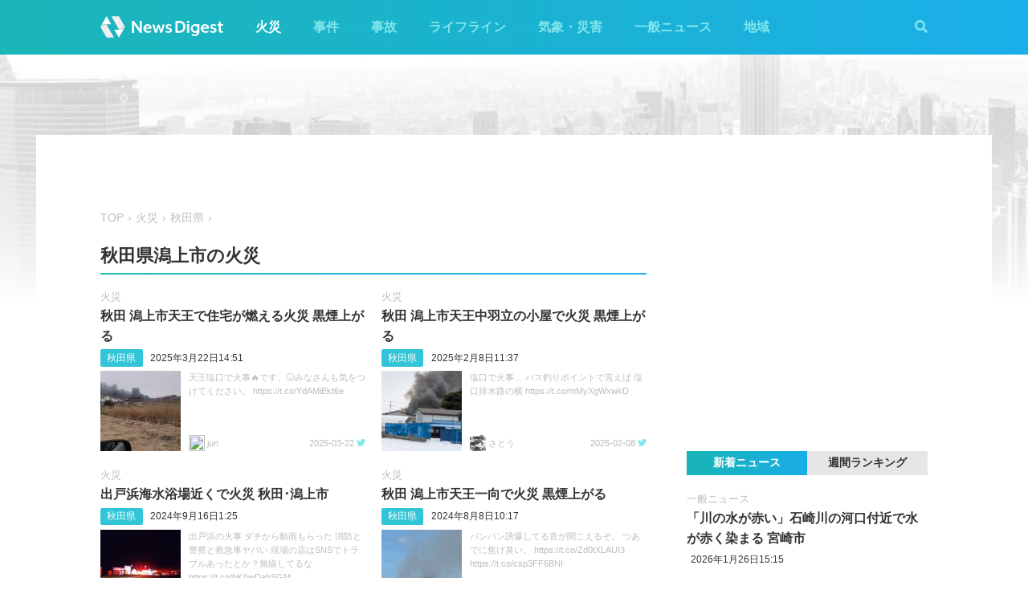

--- FILE ---
content_type: text/html; charset=utf-8
request_url: https://newsdigest.jp/category/fire/5/05211
body_size: 7308
content:
<!DOCTYPE html><html lang="ja"><head><meta charset="utf-8"/><meta content="width=device-width, initial-scale=1, user-scalable=no" name="viewport"/><title>秋田県潟上市の火災 | NewsDigest</title><link href="/static/css/style.css?v=2.0.7" rel="stylesheet"/><link href="https://use.fontawesome.com/releases/v5.0.4/css/all.css" rel="stylesheet"/><meta content="article" property="og:type"/><meta content="NewsDigest" property="og:site_name"/><meta content="秋田県潟上市の火災 | NewsDigest" property="og:title"/><meta content="秋田県潟上市の火災 | NewsDigest" name="twitter:title"/><meta content="https://newsdigest.jp/category/fire/5/05211" property="og:url"/><meta content="1536878086561367" property="fb:app_id"/><meta content="339599729553075" property="fb:pages"/><meta content="summary_large_image" name="twitter:card"/><meta content="@newsdigestweb" name="twitter:site"/><meta content="newsdigest.jp" name="twitter:domain"/><meta content="@newsdigestweb" name="twitter:creator"/><meta content="https://newsdigest.jp/static/img/no_image.jpg" property="og:image"/><meta content="https://newsdigest.jp/static/img/no_image.jpg" name="twitter:image:src"/><meta content="ニュースアプリ・Webメディア NewsDigestへようこそ。最新のニュース速報をあなたのスマートフォンにリアルタイムにお届けします。" name="description"/><meta content="ニュースアプリ・Webメディア NewsDigestへようこそ。最新のニュース速報をあなたのスマートフォンにリアルタイムにお届けします。" property="og:description"/><meta content="ニュースアプリ・Webメディア NewsDigestへようこそ。最新のニュース速報をあなたのスマートフォンにリアルタイムにお届けします。" name="twitter:description"/><link href="/apple-touch-icon-precomposed.png" rel="apple-touch-icon" sizes="120x120"/><link href="/icon-192x192.png" rel="icon" sizes="192x192"/><meta content="#32C4D7" name="theme-color"/><script>(function(w,d,s,l,i){w[l]=w[l]||[];w[l].push({'gtm.start':new Date().getTime(),event:'gtm.js'});var f=d.getElementsByTagName(s)[0],j=d.createElement(s),dl=l!='dataLayer'?'&l='+l:'';j.async=true;j.src='https://www.googletagmanager.com/gtm.js?id='+i+dl;f.parentNode.insertBefore(j,f);})(window,document,'script','dataLayer','GTM-M978L4P');</script><script async="async" src="https://www.googletagservices.com/tag/js/gpt.js"></script><script>
var googletag = googletag || {}; googletag.cmd = googletag.cmd || [];
googletag.cmd.push(function() {
	googletag.pubads().disableInitialLoad();
	var mapping = googletag.sizeMapping().addSize([0, 0], [320, 100]).addSize([768, 50], [728, 90]).build();
	googletag.defineSlot('/297044476/newsdigest.jp/header', [[320, 100], [728, 90]], 'div-gpt-ad-1530005396996-0').defineSizeMapping(mapping).addService(googletag.pubads());
	googletag.defineSlot('/297044476/newsdigest.jp/sidebar1', [300, 250], 'div-gpt-ad-1530005872385-0').addService(googletag.pubads());
	googletag.defineSlot('/297044476/newsdigest.jp/sidebar2', [300, 250], 'div-gpt-ad-1530005936563-0').addService(googletag.pubads());
	googletag.defineSlot('/297044476/newsdigest.jp/footer1', [300, 250], 'div-gpt-ad-1530005994071-0').addService(googletag.pubads());
	googletag.defineSlot('/297044476/newsdigest.jp/footer2', [300, 250], 'div-gpt-ad-1530006081890-0').addService(googletag.pubads());
	
	googletag.pubads().enableSingleRequest();
	googletag.enableServices();
});


!function(a9,a,p,s,t,A,g){if(a[a9])return;function q(c,r){a[a9]._Q.push([c,r])}a[a9]={init:function(){q("i",arguments)},fetchBids:function(){q("f",arguments)},setDisplayBids:function(){},targetingKeys:function(){return[]},_Q:[]};A=p.createElement(s);A.async=!0;A.src=t;g=p.getElementsByTagName(s)[0];g.parentNode.insertBefore(A,g)}("apstag",window,document,"script","//c.amazon-adsystem.com/aax2/apstag.js");

apstag.init({
	pubID: '8fb0d33f-9f8e-4a1b-9b00-4577a11f45ab',
	adServer: 'googletag',
	bidTimeout: 3e3
});
apstag.fetchBids({
	slots: [
		{ slotID: 'div-gpt-ad-1530005396996-0', slotName: '/297044476/newsdigest.jp/header', sizes: [[320, 100], [728, 90]] },
		{ slotID: 'div-gpt-ad-1530006245113-0', slotName: '/297044476/newsdigest.jp/article1', sizes: [[300, 250]] },
		{ slotID: 'div-gpt-ad-1530005872385-0', slotName: '/297044476/newsdigest.jp/sidebar1', sizes: [[300, 250]] },
		{ slotID: 'div-gpt-ad-1530005936563-0', slotName: '/297044476/newsdigest.jp/sidebar2', sizes: [[300, 250]] }
	]
}, function (bids) {
	googletag.cmd.push(function () {
		apstag.setDisplayBids();
		googletag.pubads().refresh();
	});
});
</script></head><body class="city"><header id="header"><div class="container"><div class="navbar"><a href="/"><img height="31" src="/static/img/logo.svg" width="180"/></a><button class="menu-button"><i class="fas fa-bars"></i></button></div><div class="navbar-nav"><form action="/search" class="search-form"><button class="search-btn" type="submit"><i class="fas fa-search"></i></button><input class="search-input" name="q" placeholder="キーワードで検索" type="text"/><div class="search-open"><i class="fas fa-search"></i> <i class="fas fa-times"></i></div></form><ul class="navbar-menu"><li class="navbar-menu-item active"><a href="/category/fire">火災</a></li><li class="navbar-menu-item"><a href="/category/incident">事件</a></li><li class="navbar-menu-item"><a href="/category/accident">事故</a></li><li class="navbar-menu-item"><a href="/category/lifeline">ライフライン</a></li><li class="navbar-menu-item"><a href="/category/weather">気象・災害</a></li><li class="navbar-menu-item"><a href="/category/news">一般ニュース</a></li><li class="navbar-menu-item"><a class="navbar-menu-item-area">地域</a></li></ul><div class="navbar-menu-item-pref"></div></div></div></header><div id="main"><div class="banner-header"><div id="div-gpt-ad-1530005396996-0"><script>googletag.cmd.push(function() { googletag.display('div-gpt-ad-1530005396996-0'); });</script></div></div><div class="container"><div class="main-content"><ul class="breadcrumb"><li><a href="/">TOP</a></li><li><a href="/category/fire">火災</a></li><li><a href="/area/5">秋田県</a></li></ul><h1 class="section-title">秋田県潟上市の火災</h1><div class="article-item-list pure-g"><div class="article-item pure-u-1 pure-u-lg-1-2"><span class="article-item-category"><a href="/category/fire">火災</a></span><h4 class="article-item-title"><a href="/news/13f1f5fb-10c5-42e6-b781-e2bbef686aaa">秋田 潟上市天王で住宅が燃える火災 黒煙上がる</a></h4><div class="post-meta"><ul class="post-tag"><li class="post-tag-item"><a href="/area/5">秋田県</a></li></ul><time>2025年3月22日14:51</time></div><div class="twitter-box"><figure class="twitter-img"><img src="https://pbs.twimg.com/ext_tw_video_thumb/1903315392388534273/pu/img/t__EQ6jVOba5MX7F.jpg:thumb"/></figure><div class="twitter-content"><p class="twitter-text">天王塩口で火事🔥です。😥みなさんも気をつけてください。 https://t.co/YdAMiEkt6e</p><div class="twitter-meta flex"><img class="twitter-profile-icon" height="20" src="https://pbs.twimg.com/profile_images/1821777648747782144/AhJYBL1Z_normal.jpg" width="20"/><span class="twitter-username">jun</span> <time class="twitter-time">2025-03-22</time> <a class="twitter-link" href="https://x.com/jun1816jun/status/1903315437426819532" target="_blank"><i class="fab fa-twitter"></i></a></div></div></div></div><div class="article-item pure-u-1 pure-u-lg-1-2"><span class="article-item-category"><a href="/category/fire">火災</a></span><h4 class="article-item-title"><a href="/news/456db32e-b823-4f86-a191-9146841aa978">秋田 潟上市天王中羽立の小屋で火災 黒煙上がる</a></h4><div class="post-meta"><ul class="post-tag"><li class="post-tag-item"><a href="/area/5">秋田県</a></li></ul><time>2025年2月8日11:37</time></div><div class="twitter-box"><figure class="twitter-img"><img src="https://pbs.twimg.com/media/GjO1HULaQAEssic.jpg:thumb"/></figure><div class="twitter-content"><p class="twitter-text">塩口で火事… バス釣りポイントで言えば 塩口排水路の横 https://t.co/mMyXgWxwkD</p><div class="twitter-meta flex"><img class="twitter-profile-icon" height="20" src="https://pbs.twimg.com/profile_images/1620575073563471872/fDmUEhkH_normal.jpg" width="20"/><span class="twitter-username">さとう</span> <time class="twitter-time">2025-02-08</time> <a class="twitter-link" href="https://x.com/whiteash92/status/1888051814840549888" target="_blank"><i class="fab fa-twitter"></i></a></div></div></div></div><div class="article-item pure-u-1 pure-u-lg-1-2"><span class="article-item-category"><a href="/category/fire">火災</a></span><h4 class="article-item-title"><a href="/news/4edf018e-4bf2-4510-b8cf-6ff44efc2a51">出戸浜海水浴場近くで火災 秋田･潟上市</a></h4><div class="post-meta"><ul class="post-tag"><li class="post-tag-item"><a href="/area/5">秋田県</a></li></ul><time>2024年9月16日1:25</time></div><div class="twitter-box"><figure class="twitter-img"><img src="https://pbs.twimg.com/ext_tw_video_thumb/1835344219055194112/pu/img/ts5qp-CruR8utx75.jpg:thumb"/></figure><div class="twitter-content"><p class="twitter-text">出戸浜の火事 ダチから動画もらった 消防と警察と救急車ヤバい 現場の店はSNSでトラブルあったとか？無線してるな https://t.co/bKAwDabSGM</p><div class="twitter-meta flex"><img class="twitter-profile-icon" height="20" src="https://pbs.twimg.com/profile_images/1752361315186933760/uHdRx5WY_normal.jpg" width="20"/><span class="twitter-username">秋田生パスタ「ジャパリアーノ」とラーメンと蕎麦うどん</span> <time class="twitter-time">2024-09-16</time> <a class="twitter-link" href="https://twitter.com/567ieK0E1J93151/status/1835344251355566251" target="_blank"><i class="fab fa-twitter"></i></a></div></div></div></div><div class="article-item pure-u-1 pure-u-lg-1-2"><span class="article-item-category"><a href="/category/fire">火災</a></span><h4 class="article-item-title"><a href="/news/28c38e12-4f56-4251-aa4f-9c0741a6b1e3">秋田 潟上市天王一向で火災 黒煙上がる</a></h4><div class="post-meta"><ul class="post-tag"><li class="post-tag-item"><a href="/area/5">秋田県</a></li></ul><time>2024年8月8日10:17</time></div><div class="twitter-box"><figure class="twitter-img"><img src="https://pbs.twimg.com/media/GUa3WkBXQAAu4pY.jpg:thumb"/></figure><div class="twitter-content"><p class="twitter-text">バンバン誘爆してる音が聞こえるぞ。 つあでに焦げ臭い。 https://t.co/Zd0tXLAUI3 https://t.co/csp3FF6BNI</p><div class="twitter-meta flex"><img class="twitter-profile-icon" height="20" src="https://pbs.twimg.com/profile_images/1319266631583854593/dlGQL4qI_normal.jpg" width="20"/><span class="twitter-username">いろもの@眩暈がひどい</span> <time class="twitter-time">2024-08-08</time> <a class="twitter-link" href="https://twitter.com/iromono_/status/1821344704837120134" target="_blank"><i class="fab fa-twitter"></i></a></div></div></div></div><div class="article-item pure-u-1 pure-u-lg-1-2"><span class="article-item-category"><a href="/category/fire">火災</a></span><h4 class="article-item-title"><a href="/news/8008b71a-c7ba-4ff5-ac7d-58c67b613ba6">県道56号でトレーラー荷台から出火 下り通行止め 秋田･潟上市</a></h4><div class="post-meta"><ul class="post-tag"><li class="post-tag-item"><a href="/area/5">秋田県</a></li></ul><time>2024年5月9日9:02</time></div><div class="twitter-box"><figure class="twitter-img"><img src="https://pbs.twimg.com/media/GNF9pIcakAAMKAi.jpg:thumb"/></figure><div class="twitter-content"><p class="twitter-text">出戸直でトラック燃えてた😨 通過怖すぎた😭😭 今消防駆けつけてました https://t.co/emCCRulz0N</p><div class="twitter-meta flex"><img class="twitter-profile-icon" height="20" src="https://pbs.twimg.com/profile_images/1770790451051626496/vzIAI_HN_normal.jpg" width="20"/><span class="twitter-username">yuuuri★¨̮</span> <time class="twitter-time">2024-05-09</time> <a class="twitter-link" href="https://twitter.com/yuuri961225/status/1788348678375363039" target="_blank"><i class="fab fa-twitter"></i></a></div></div></div></div><div class="article-item pure-u-1 pure-u-lg-1-2"><span class="article-item-category"><a href="/category/fire">火災</a></span><h4 class="article-item-title"><a href="/news/35d2ea13-c359-4430-8ce8-08fa2fa419ee">秋田 潟上市天王中羽立で「草が燃えている」 炎が上がる</a></h4><div class="post-meta"><ul class="post-tag"><li class="post-tag-item"><a href="/area/5">秋田県</a></li></ul><time>2024年2月9日17:55</time></div></div><div class="article-item pure-u-1 pure-u-lg-1-2"><span class="article-item-category"><a href="/category/fire">火災</a></span><h4 class="article-item-title"><a href="/news/0a0de15e-e064-40b8-976a-9fa416a0a8e4">秋田 潟上市天王のスーパーの看板が燃える</a></h4><div class="post-meta"><ul class="post-tag"><li class="post-tag-item"><a href="/area/5">秋田県</a></li></ul><time>2024年1月26日17:32</time></div><div class="twitter-box"><figure class="twitter-img"><img src="https://pbs.twimg.com/media/GEwN_YlbsAAExhR.jpg:thumb"/></figure><div class="twitter-content"><p class="twitter-text">ナイス追分店で火事だってさ お買い物できないよ https://t.co/vdLTjKL3ot</p><div class="twitter-meta flex"><img class="twitter-profile-icon" height="20" src="https://pbs.twimg.com/profile_images/1383183853309751300/weqBxpRF_normal.jpg" width="20"/><span class="twitter-username">けらちん日本(柱の男)</span> <time class="twitter-time">2024-01-26</time> <a class="twitter-link" href="https://twitter.com/galbaldy7/status/1750789745666568537" target="_blank"><i class="fab fa-twitter"></i></a></div></div></div></div><div class="article-item pure-u-1 pure-u-lg-1-2"><span class="article-item-category"><a href="/category/fire">火災</a></span><h4 class="article-item-title"><a href="/news/06dcfe94-c722-4660-ac62-2b474c5ac7df">秋田市向浜の合板工場で火災 木片から出火</a></h4><div class="post-meta"><ul class="post-tag"></ul><time>2023年12月6日12:22</time></div></div><div class="article-item pure-u-1 pure-u-lg-1-2"><span class="article-item-category"><a href="/category/fire">火災</a></span><h4 class="article-item-title"><a href="/news/975be440-13b0-4c9f-80df-eb72c3f7165a">秋田 五城目町の町営住宅で火災 1人けが</a></h4><div class="post-meta"><ul class="post-tag"><li class="post-tag-item"><a href="/area/5">秋田県</a></li></ul><time>2023年11月2日17:07</time></div><div class="twitter-box"><figure class="twitter-img"><img src="https://pbs.twimg.com/media/F96Zqfoa8AAjhC_.jpg:thumb"/></figure><div class="twitter-content"><p class="twitter-text">火事だ… 消防車走ってった… https://t.co/QR3Zi3QG76</p><div class="twitter-meta flex"><img class="twitter-profile-icon" height="20" src="https://pbs.twimg.com/profile_images/1682035296224018434/3Nd3-UoP_normal.jpg" width="20"/><span class="twitter-username">たつかぜ</span> <time class="twitter-time">2023-11-02</time> <a class="twitter-link" href="https://twitter.com/Tatsukaze0527/status/1719981094320394399" target="_blank"><i class="fab fa-twitter"></i></a></div></div></div></div><div class="article-item pure-u-1 pure-u-lg-1-2"><span class="article-item-category"><a href="/category/fire">火災</a></span><h4 class="article-item-title"><a href="/news/7133519c-1839-4ff0-ae93-f19a871cbaaf">秋田 男鹿市船越付近で火災 「林野が燃えている」</a></h4><div class="post-meta"><ul class="post-tag"><li class="post-tag-item"><a href="/area/5">秋田県</a></li></ul><time>2023年8月13日15:53</time></div><div class="twitter-box"><figure class="twitter-img"><img src="https://pbs.twimg.com/ext_tw_video_thumb/1690616036037652480/pu/img/dgkfo7m-5m4SLcAr.jpg:thumb"/></figure><div class="twitter-content"><p class="twitter-text">マジでヤバい💦 原野火災発生中～🔥🔥🔥 https://t.co/s2uHpAh2ab</p><div class="twitter-meta flex"><img class="twitter-profile-icon" height="20" src="https://pbs.twimg.com/profile_images/1677789226736435201/HUfpstF0_normal.jpg" width="20"/><span class="twitter-username">kEN𓊝秋田のプライベートボートビルダー𓊝𓄹𓄺</span> <time class="twitter-time">2023-08-13</time> <a class="twitter-link" href="https://twitter.com/kENs_industry/status/1690616070426824706" target="_blank"><i class="fab fa-twitter"></i></a></div></div></div></div></div><div class="paginator"></div><aside class="sponsored hide-sp"><div class="sponsored--left" id="div-gpt-ad-1530005994071-0" style="height:250px; width:300px;"><script>googletag.cmd.push(function() { googletag.display('div-gpt-ad-1530005994071-0'); });</script></div><div class="sponsored--right" id="div-gpt-ad-1530006081890-0" style="height:250px; width:300px;"><script>googletag.cmd.push(function() { googletag.display('div-gpt-ad-1530006081890-0'); });</script></div></aside></div><div class="sidebar-content"><aside class="sponsored"><div id="div-gpt-ad-1530005872385-0" style="height:250px; width:300px;"><script>googletag.cmd.push(function() { googletag.display('div-gpt-ad-1530005872385-0'); });</script></div></aside><div class="ranking"><div class="ranking-tab"><div class="latest-tab active" data-target="latest">新着ニュース</div><div class="trending-tab" data-target="trending">週間ランキング</div></div><ol class="trending"><li class="trending-item"><span class="article-item-category"><a href="/category/fire">火災</a></span><h4 class="article-item-title"><a href="/news/21ec2d77-fbd9-43ca-b062-2ffdc46a64fe">茨城 神栖市筒井で火災 黒煙上がる</a></h4><div class="post-meta"><ul class="post-tag"></ul><time>2026年1月26日13:52</time></div></li><li class="trending-item"><span class="article-item-category"><a href="/category/accident">事故</a></span><h4 class="article-item-title"><a href="/news/115507cc-a2bb-4cca-a7aa-66fe192ec558">JR花咲線で踏切事故 先頭車両の貫通扉が外れ窓ガラス割れる 乗客けがの情報 北海道･根室市</a></h4><div class="post-meta"><ul class="post-tag"><li class="post-tag-item"><a href="/area/1">北海道</a></li></ul><time>2026年1月26日10:51</time></div></li><li class="trending-item"><span class="article-item-category"><a href="/category/fire">火災</a></span><h4 class="article-item-title"><a href="/news/3f98d0a8-2683-42ff-b0b4-cecfb139db72">愛知 刈谷市の市営住宅で火災「灯油に火がついてしまった」</a></h4><div class="post-meta"><ul class="post-tag"></ul><time>2026年1月26日15:52</time></div></li><li class="trending-item"><span class="article-item-category"><a href="/category/fire">火災</a></span><h4 class="article-item-title"><a href="/news/b6ea61bc-3a76-42fd-aa75-44990404510d">埼玉 川口市安行慈林の住宅で火災 黒煙上がる</a></h4><div class="post-meta"><ul class="post-tag"></ul><time>2026年1月26日10:25</time></div></li><li class="trending-item"><span class="article-item-category"><a href="/category/news">一般ニュース</a></span><h4 class="article-item-title"><a href="/news/f76bf0cd-ccfc-43f2-86d7-3d799c5f9dc0">みんなの銀行でシステム障害か「ログインできない」</a></h4><div class="post-meta"><ul class="post-tag"></ul><time>2026年1月26日13:49</time></div></li><li class="trending-item"><span class="article-item-category"><a href="/category/news">一般ニュース</a></span><h4 class="article-item-title"><a href="/news/1e6e798a-ea23-4b6b-83a6-88e25a0ace1a">関空･第1ターミナル 保安検査場の自動化ゲートでシステム障害 出発客が滞留</a></h4><div class="post-meta"><ul class="post-tag"><li class="post-tag-item"><a href="/area/27">大阪府</a></li></ul><time>2026年1月26日13:21</time></div></li></ol><ul class="latest"><li class="latest-item"><span class="article-item-category"><a href="/category/news">一般ニュース</a></span><h4 class="article-item-title"><a href="/news/1dc71bba-961d-4db6-8be9-eea3e19de47e">「川の水が赤い」石崎川の河口付近で水が赤く染まる 宮崎市</a></h4><div class="post-meta"><ul class="post-tag"></ul><time>2026年1月26日15:15</time></div></li><li class="latest-item"><span class="article-item-category"><a href="/category/news">一般ニュース</a></span><h4 class="article-item-title"><a href="/news/cf845ab4-ee4a-4c9f-919f-68e84a9f8227">メキシコ中北部のスポーツイベントで銃撃 11人死亡 12人けが</a></h4><div class="post-meta"><ul class="post-tag"></ul><time>2026年1月26日14:14</time></div></li><li class="latest-item"><span class="article-item-category"><a href="/category/news">一般ニュース</a></span><h4 class="article-item-title"><a href="/news/f76bf0cd-ccfc-43f2-86d7-3d799c5f9dc0">みんなの銀行でシステム障害か「ログインできない」</a></h4><div class="post-meta"><ul class="post-tag"></ul><time>2026年1月26日13:49</time></div></li><li class="latest-item"><span class="article-item-category"><a href="/category/news">一般ニュース</a></span><h4 class="article-item-title"><a href="/news/1e6e798a-ea23-4b6b-83a6-88e25a0ace1a">関空･第1ターミナル 保安検査場の自動化ゲートでシステム障害 出発客が滞留</a></h4><div class="post-meta"><ul class="post-tag"><li class="post-tag-item"><a href="/area/27">大阪府</a></li></ul><time>2026年1月26日13:21</time></div></li><li class="latest-item"><span class="article-item-category"><a href="/category/news">一般ニュース</a></span><h4 class="article-item-title"><a href="/news/41506916-2485-4e2a-ab52-3d70a1bbdb70">【党首討論会】各党党首が論戦 衆議院選挙2026</a></h4><div class="post-meta"><ul class="post-tag"></ul><time>2026年1月26日12:55</time></div></li></ul></div><aside class="sponsored"><div id="div-gpt-ad-1530005936563-0" style="height:250px; width:300px;"><script>googletag.cmd.push(function() { googletag.display('div-gpt-ad-1530005936563-0'); });</script></div></aside></div></div></div><aside class="app-banner"><div class="app-banner__inner"><img class="app-banner__visual" src="/static/img/bnr_app_device.png"/><div class="app-banner__content"><div class="app-banner__content-inner"><h4>圧倒的にニュースが速い</h4><img class="app-banner__logotype" src="/static/img/bnr_app_logo.svg" width="400"/><div class="app-banner__link"><div class="app-banner__icon"><img class="app-banner__icon-logo" src="/static/img/bnr_app_icon.png"/><img class="app-banner__icon-pop" src="/static/img/bnr_app_icon_pop.png"/></div><a class="app-banner__link-store app-banner__link-ios" href="https://app.adjust.com/7k6f9ab_bjq2syp" target="_blank"><img height="48.5" src="/static/img/bnr_app_btn_iOS.svg" width="132"/></a> <a class="app-banner__link-store app-banner__link-android" href="https://app.adjust.com/bjq2syp_7k6f9ab" target="_blank"><img height="48.5" src="/static/img/bnr_app_btn_Android.svg" width="132"/></a> <a class="app-banner__link-twitter" href="https://twitter.com/newsdigestweb" target="_blank"><img height="52" src="/static/img/bnr_app_twitter.svg" width="152"/></a></div></div></div></div></aside><footer id="footer"><section class="footer-sns"><div class="container"><img height="31" src="/static/img/logo.svg" width="180"/><ul class="flex"><li><a class="link-tw" href="https://twitter.com/NewsDigestWeb" target="_blank"><i class="fab fa-twitter"></i></a></li><li><a class="link-fb" href="https://www.facebook.com/NewsDigestJP" target="_blank"><i class="fab fa-facebook"></i></a></li></ul></div></section><section class="container footer-link"><ul class="footer-menu"><li class="footer-menu-item pure-u-1 pure-u-md-1-6"><a href="/category/fire">火災</a></li><li class="footer-menu-item pure-u-1 pure-u-md-1-6"><a href="/category/incident">事件</a></li><li class="footer-menu-item pure-u-1 pure-u-md-1-6"><a href="/category/accident">事故</a></li><li class="footer-menu-item pure-u-1 pure-u-md-1-6"><a href="/category/lifeline">ライフライン</a></li><li class="footer-menu-item pure-u-1 pure-u-md-1-6"><a href="/category/weather">気象・災害</a></li><li class="footer-menu-item pure-u-1 pure-u-md-1-6"><a href="/category/news">一般ニュース</a></li><li class="footer-menu-item"><a>地域</a><ul class="footer-pref-list pure-g"><li class="footer-pref-group pure-u-1 pure-u-sm-1-4 pure-u-lg-1-8"><div class="footer-pref-area">北海道・東北</div><ul class="footer-pref-item-group"><li class="footer-pref-item"><a href="/area/1">北海道</a></li><li class="footer-pref-item"><a href="/area/2">青森県</a></li><li class="footer-pref-item"><a href="/area/3">岩手県</a></li><li class="footer-pref-item"><a href="/area/4">宮城県</a></li><li class="footer-pref-item"><a href="/area/5">秋田県</a></li><li class="footer-pref-item"><a href="/area/6">山形県</a></li><li class="footer-pref-item"><a href="/area/7">福島県</a></li></ul></li><li class="footer-pref-group pure-u-1 pure-u-sm-1-4 pure-u-lg-1-8"><div class="footer-pref-area">関東</div><ul class="footer-pref-item-group"><li class="footer-pref-item"><a href="/area/8">茨城県</a></li><li class="footer-pref-item"><a href="/area/9">栃木県</a></li><li class="footer-pref-item"><a href="/area/10">群馬県</a></li><li class="footer-pref-item"><a href="/area/11">埼玉県</a></li><li class="footer-pref-item"><a href="/area/12">千葉県</a></li><li class="footer-pref-item"><a href="/area/13">東京都</a></li><li class="footer-pref-item"><a href="/area/14">神奈川県</a></li></ul></li><li class="footer-pref-group pure-u-1 pure-u-sm-1-4 pure-u-lg-1-8"><div class="footer-pref-area">北陸・甲信越</div><ul class="footer-pref-item-group"><li class="footer-pref-item"><a href="/area/15">新潟県</a></li><li class="footer-pref-item"><a href="/area/16">富山県</a></li><li class="footer-pref-item"><a href="/area/17">石川県</a></li><li class="footer-pref-item"><a href="/area/18">福井県</a></li><li class="footer-pref-item"><a href="/area/19">山梨県</a></li><li class="footer-pref-item"><a href="/area/20">長野県</a></li></ul></li><li class="footer-pref-group pure-u-1 pure-u-sm-1-4 pure-u-lg-1-8"><div class="footer-pref-area">東海</div><ul class="footer-pref-item-group"><li class="footer-pref-item"><a href="/area/21">岐阜県</a></li><li class="footer-pref-item"><a href="/area/22">静岡県</a></li><li class="footer-pref-item"><a href="/area/23">愛知県</a></li><li class="footer-pref-item"><a href="/area/24">三重県</a></li></ul></li><li class="footer-pref-group pure-u-1 pure-u-sm-1-4 pure-u-lg-1-8"><div class="footer-pref-area">近畿</div><ul class="footer-pref-item-group"><li class="footer-pref-item"><a href="/area/25">滋賀県</a></li><li class="footer-pref-item"><a href="/area/26">京都府</a></li><li class="footer-pref-item"><a href="/area/27">大阪府</a></li><li class="footer-pref-item"><a href="/area/28">兵庫県</a></li><li class="footer-pref-item"><a href="/area/29">奈良県</a></li><li class="footer-pref-item"><a href="/area/30">和歌山県</a></li></ul></li><li class="footer-pref-group pure-u-1 pure-u-sm-1-4 pure-u-lg-1-8"><div class="footer-pref-area">中国</div><ul class="footer-pref-item-group"><li class="footer-pref-item"><a href="/area/31">鳥取県</a></li><li class="footer-pref-item"><a href="/area/32">島根県</a></li><li class="footer-pref-item"><a href="/area/33">岡山県</a></li><li class="footer-pref-item"><a href="/area/34">広島県</a></li><li class="footer-pref-item"><a href="/area/35">山口県</a></li></ul></li><li class="footer-pref-group pure-u-1 pure-u-sm-1-4 pure-u-lg-1-8"><div class="footer-pref-area">四国</div><ul class="footer-pref-item-group"><li class="footer-pref-item"><a href="/area/36">徳島県</a></li><li class="footer-pref-item"><a href="/area/37">香川県</a></li><li class="footer-pref-item"><a href="/area/38">愛媛県</a></li><li class="footer-pref-item"><a href="/area/39">高知県</a></li></ul></li><li class="footer-pref-group pure-u-1 pure-u-sm-1-4 pure-u-lg-1-8"><div class="footer-pref-area">九州・沖縄</div><ul class="footer-pref-item-group"><li class="footer-pref-item"><a href="/area/40">福岡県</a></li><li class="footer-pref-item"><a href="/area/41">佐賀県</a></li><li class="footer-pref-item"><a href="/area/42">長崎県</a></li><li class="footer-pref-item"><a href="/area/43">熊本県</a></li><li class="footer-pref-item"><a href="/area/44">大分県</a></li><li class="footer-pref-item"><a href="/area/45">宮崎県</a></li><li class="footer-pref-item"><a href="/area/46">鹿児島県</a></li><li class="footer-pref-item"><a href="/area/47">沖縄県</a></li></ul></li></ul></li><li class="footer-menu-item pure-u-1 pure-u-md-1-6"><a href="/earthquakes/">地震情報</a></li><li class="footer-menu-item pure-u-1 pure-u-md-1-6"><a href="/earthquakes/foreign/">海外の地震</a></li></ul><div class="copyright flex-sm"><a class="copyright-logo" href="https://jxpress.net/"><img height="24" src="/static/img/logo-jx.svg" width="125"/></a><ul class="flex-sm"><li class="copyright-link"><a href="https://jxpress.net/about/" target="_blank">運営会社</a></li><li class="copyright-link"><a href="https://jxpress.net/privacy/" target="_blank">プライバシーポリシー</a></li><li class="copyright-link"><a href="https://app.newsdigest.jp/%E3%82%AF%E3%83%83%E3%82%AD%E3%83%BC%E3%83%9D%E3%83%AA%E3%82%B7%E3%83%BC_%E3%82%A6%E3%82%A7%E3%83%96" target="_blank">クッキーポリシー</a></li><li class="copyright-link"><a href="https://docs.google.com/forms/d/e/1FAIpQLSdA88mIFc-05n62oNGWnIy53CKVxdWsDROcfT5e30dUKw06Aw/viewform" target="_blank">お問い合わせ</a></li><li class="copyright-link"><a href="https://fastalert.jp/" target="_blank">FASTALERT</a></li></ul><span>© 2026 JX PRESS Corp.</span></div></section></footer><script src="https://code.jquery.com/jquery-3.3.1.slim.min.js"></script><script src="/static/js/script.js"></script><noscript><iframe height="0" src="https://www.googletagmanager.com/ns.html?id=GTM-M978L4P" style="display:none;visibility:hidden" width="0"></iframe></noscript><script src="https://js.gsspcln.jp/t/488/947/a1488947.js" type="text/javascript"></script></body></html>

--- FILE ---
content_type: text/html; charset=utf-8
request_url: https://www.google.com/recaptcha/api2/aframe
body_size: 264
content:
<!DOCTYPE HTML><html><head><meta http-equiv="content-type" content="text/html; charset=UTF-8"></head><body><script nonce="cqbiQo7lwA0czDLrk7JkzQ">/** Anti-fraud and anti-abuse applications only. See google.com/recaptcha */ try{var clients={'sodar':'https://pagead2.googlesyndication.com/pagead/sodar?'};window.addEventListener("message",function(a){try{if(a.source===window.parent){var b=JSON.parse(a.data);var c=clients[b['id']];if(c){var d=document.createElement('img');d.src=c+b['params']+'&rc='+(localStorage.getItem("rc::a")?sessionStorage.getItem("rc::b"):"");window.document.body.appendChild(d);sessionStorage.setItem("rc::e",parseInt(sessionStorage.getItem("rc::e")||0)+1);localStorage.setItem("rc::h",'1769477692666');}}}catch(b){}});window.parent.postMessage("_grecaptcha_ready", "*");}catch(b){}</script></body></html>

--- FILE ---
content_type: application/javascript; charset=utf-8
request_url: https://fundingchoicesmessages.google.com/f/AGSKWxWe7YiuX26Jg-Qf3Hu0lrnlSo0xC2S0PknEr5s0DweINyOS660H-tc5pS45mdYX4VdBLe1Cq80zvmtlziJGpZbIvRkwsURsoik2GyndeoNoJKJwTwlaWo5I7Qr8h3QQ2a9xZz2PCA==?fccs=W251bGwsbnVsbCxudWxsLG51bGwsbnVsbCxudWxsLFsxNzY5NDc3NjkxLDc4NzAwMDAwMF0sbnVsbCxudWxsLG51bGwsW251bGwsWzddXSwiaHR0cHM6Ly9uZXdzZGlnZXN0LmpwL2NhdGVnb3J5L2ZpcmUvNS8wNTIxMSIsbnVsbCxbWzgsImxSZktNME4xY1QwIl0sWzksImVuLVVTIl0sWzE5LCIyIl0sWzE3LCJbMF0iXSxbMjQsIiJdLFsyOSwiZmFsc2UiXV1d
body_size: -213
content:
if (typeof __googlefc.fcKernelManager.run === 'function') {"use strict";this.default_ContributorServingResponseClientJs=this.default_ContributorServingResponseClientJs||{};(function(_){var window=this;
try{
var RH=function(a){this.A=_.t(a)};_.u(RH,_.J);var SH=_.ed(RH);var TH=function(a,b,c){this.B=a;this.params=b;this.j=c;this.l=_.F(this.params,4);this.o=new _.dh(this.B.document,_.O(this.params,3),new _.Qg(_.Qk(this.j)))};TH.prototype.run=function(){if(_.P(this.params,10)){var a=this.o;var b=_.eh(a);b=_.Od(b,4);_.ih(a,b)}a=_.Rk(this.j)?_.be(_.Rk(this.j)):new _.de;_.ee(a,9);_.F(a,4)!==1&&_.G(a,4,this.l===2||this.l===3?1:2);_.Fg(this.params,5)&&(b=_.O(this.params,5),_.hg(a,6,b));return a};var UH=function(){};UH.prototype.run=function(a,b){var c,d;return _.v(function(e){c=SH(b);d=(new TH(a,c,_.A(c,_.Pk,2))).run();return e.return({ia:_.L(d)})})};_.Tk(8,new UH);
}catch(e){_._DumpException(e)}
}).call(this,this.default_ContributorServingResponseClientJs);
// Google Inc.

//# sourceURL=/_/mss/boq-content-ads-contributor/_/js/k=boq-content-ads-contributor.ContributorServingResponseClientJs.en_US.lRfKM0N1cT0.es5.O/d=1/exm=kernel_loader,loader_js_executable/ed=1/rs=AJlcJMwSx5xfh8YmCxYY1Uo-mP01FmTfFQ/m=web_iab_tcf_v2_signal_executable
__googlefc.fcKernelManager.run('\x5b\x5b\x5b8,\x22\x5bnull,\x5b\x5bnull,null,null,\\\x22https:\/\/fundingchoicesmessages.google.com\/f\/AGSKWxVe1lBBZM7aZMKrhh0Qcfcb_83Aa_c6f8vM00BsgHBs2eOuKtkYs4NYdlZSV1Ey7pd4CxQl6cdOLo-ck1uXBoWzNvq4O0RtRHdJxLG0LVurN5AYHViyX1MMIFNXyHVuTEdf_8diBA\\\\u003d\\\\u003d\\\x22\x5d,null,null,\x5bnull,null,null,\\\x22https:\/\/fundingchoicesmessages.google.com\/el\/AGSKWxWdeuoEugwLUvncwm0XH3XlX52JDaJVa1h5rgoB-H3hFnV3NBVlH_Wy1s2tX7t14qe0EgxN-191hU3HKmpeHXnArzZkqNKnAFUp75pgcWf-_pMRTQdDrTtoIj0peE_KUi_gP1ghcg\\\\u003d\\\\u003d\\\x22\x5d,null,\x5bnull,\x5b7\x5d\x5d\x5d,\\\x22newsdigest.jp\\\x22,1,\\\x22en\\\x22,null,null,null,null,1\x5d\x22\x5d\x5d,\x5bnull,null,null,\x22https:\/\/fundingchoicesmessages.google.com\/f\/AGSKWxX-2BuHXi6KJlXWKftZYveb4DBDudo7tSv3l1Vul4hWqZLgGS5iFoX2UXAH4qHJTBwXzXJVjG06j2uR9V_WJFCSOVRFNappeznj4klwPqTHaZfBXd3Kck2UnSfvF4nvpzPQ13MuuQ\\u003d\\u003d\x22\x5d\x5d');}

--- FILE ---
content_type: application/javascript; charset=utf-8
request_url: https://fundingchoicesmessages.google.com/f/AGSKWxWaUTI4Tq-vt8bI898co3GuI05FXkI0rla_G5X8o98y4Ld9pGmyDQJBjgcxaHL1zXDEFC9xcWblG7Uf0x_QOCpQkL_ozmBKA4PwTYSpX7IzP9sPdQA2PbjaT8DuPg9xgtp39PGHGXDo96SrcMVaQNzyqQ2YFk8_UoILR0FuU_ANrcgbUXwc8_GEEzwd/__ad_728__ad_new_/overlayad./adhub./IBNjspopunder.
body_size: -1286
content:
window['0ff1c220-6d57-4f1e-b498-284c2941923a'] = true;